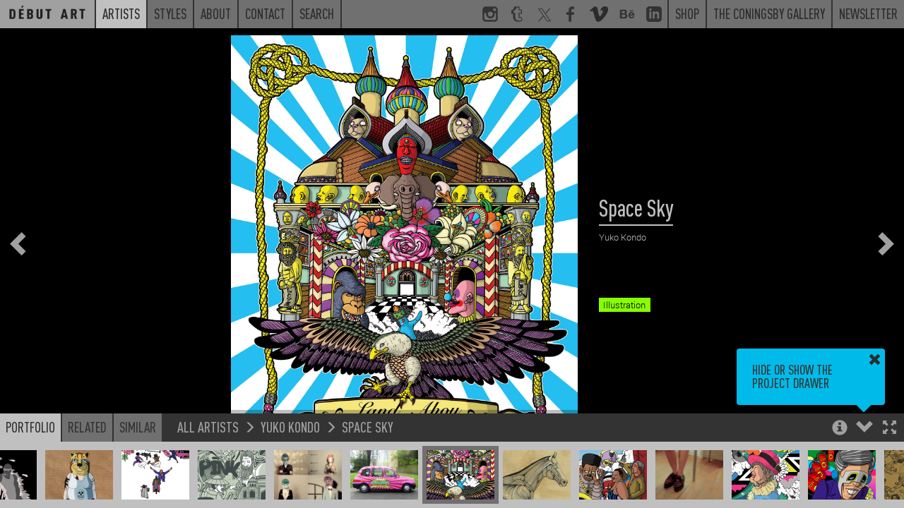

--- FILE ---
content_type: text/html; charset=UTF-8
request_url: https://debutart.com/artist/yuko-kondo/space-sky
body_size: 5914
content:
<!DOCTYPE html>
<html lang="en">
<head>
    <meta charset="utf-8">
    <meta http-equiv="X-UA-Compatible" content="IE=edge">
    <meta name="viewport" content="width=device-width, initial-scale=1.0, maximum-scale=1.0, user-scalable=no">
    <title>
        Space Sky / Yuko Kondo - Projects - Debut Art    </title>

    <link rel="icon" href="/favicon.ico?v=<div>
    Knowing is not enough; we must apply. Being willing is not enough; we must do. - Leonardo da Vinci
</div>"/>
    <meta name="description"
          content="Yuko Kondo is an illustrator, art director and film director based in London. Yuko graduated from the Royal College of Art with an MA (Hons) in Communication Art and Design. For his vibrant and intell..."/>
    <link rel="canonical" href=""/>
    <meta property="og:locale" content="en_US"/>

            <meta property="og:title" content="Space Sky / Yuko Kondo - Projects - Debut Art - Debut Art"/>
        <meta property="og:description"
          content="Yuko Kondo is an illustrator, art director and film director based in London. Yuko graduated from the Royal College of Art with an MA (Hons) in Communication Art and Design. For his vibrant and intell..."/>
    <meta property="og:url" content=""/>
    <meta property="og:site_name" content="Debut Art"/>
    <meta property="og:image" content="https://debutart-static-v1.s3.eu-west-1.amazonaws.com/projectitem/0/1/24deb330d9c5fc8e5fecf148110fa2f5/5810_medium-retina.jpg?2016-03-3011:56:09"/>
    <meta name="twitter:card" content="summary_large_image"/>
    <meta name="twitter:description"
          content="Yuko Kondo is an illustrator, art director and film director based in London. Yuko graduated from the Royal College of Art with an MA (Hons) in Communication Art and Design. For his vibrant and intell..."/>
            <meta name="twitter:title" content="Space Sky / Yuko Kondo - Projects - Debut Art - Debut Art"/>
        <meta name="twitter:site" content="@debutart"/>
    <meta name="twitter:domain" content="Debut Art"/>
    <meta name="twitter:image:src" content="https://debutart-static-v1.s3.eu-west-1.amazonaws.com/projectitem/0/1/24deb330d9c5fc8e5fecf148110fa2f5/5810_medium-retina.jpg?2016-03-3011:56:09"/>
    <meta name="twitter:creator" content="@debutart"/>

    <!--[if lt IE 9]>
        <script src="js/html5shiv.min.js"></script>
        <script src="js/respond.min.js"></script>
    <![endif]-->

    <script>
        (function (i, s, o, g, r, a, m) {
            i['GoogleAnalyticsObject'] = r;
            i[r] = i[r] || function () {
                (i[r].q = i[r].q || []).push(arguments)
            }, i[r].l = 1 * new Date();
            a = s.createElement(o),
                m = s.getElementsByTagName(o)[0];
            a.async = 1;
            a.src = g;
            m.parentNode.insertBefore(a, m)
        })(window, document, 'script', 'https://www.google-analytics.com/analytics.js', 'ga');

        ga('create', 'UA-78544339-1', 'auto');
        ga('require', 'linkid');
        ga('send', 'pageview');

    </script>

    <script type="text/javascript" src="/js/4f79b05.js?20251126093800"></script>

    <link href="https://debutart.com/css/dark.css?20251126093800" rel="stylesheet" id="style-theme" />

    
    <script>
        var colourThemes = [];
        colourThemes.push('https://debutart.com/css/light.css');
        colourThemes.push('https://debutart.com/css/dark.css?20251126093800');

        var currentTheme = 1; // default to dark theme
        var themeCache = null;
        var themeCache = Cookies.get('debutColourTheme');

        if (themeCache != undefined) {
            currentTheme = +themeCache;
        }
        $('#style-theme').attr('href', colourThemes[currentTheme]);
    </script>


</head>

<body class="body-viewer">

<svg style="display:none;">
    <defs>
        <g id="svg_facebook">
            <path
                d="M72.9,17.5l-9.2,0c-7.2,0-8.6,3.4-8.6,8.4V37h17.2l-2.2,17.4H55.1v44.5H37.2V54.4h-15V37h15V24.2 c0-14.8,9.1-22.9,22.3-22.9c6.3,0,11.8,0.5,13.4,0.7V17.5z"
            />
        </g>
        <g
            id="svg_twitter"
            transform="scale(2.2)"
        >
            <path
                d="M 5.9199219 6 L 20.582031 27.375 L 6.2304688 44 L 9.4101562 44 L 21.986328 29.421875 L 31.986328 44 L 44 44 L 28.681641 21.669922 L 42.199219 6 L 39.029297 6 L 27.275391 19.617188 L 17.933594 6 L 5.9199219 6 z M 9.7167969 8 L 16.880859 8 L 40.203125 42 L 33.039062 42 L 9.7167969 8 z"
            />
        </g>
        <g id="svg_instagram">
            <path
                d="M99,22c0-11.6-9.4-21-21-21H22C10.4,1,1,10.4,1,22v56c0,11.6,9.4,21,21,21h56c11.6,0,21-9.4,21-21V22z M71,13h8.2 c5.5,0,8.8,3.6,8.8,9.1V29H71V13z M38.5,40.6c2.9-4.1,7.7-6.8,13.1-6.8s10.2,2.7,13.1,6.8c1.9,2.6,3,5.8,3,9.2c0,8.8-7.2,16-16,16 c-8.8,0-16-7.2-16-16C35.6,46.4,36.7,43.2,38.5,40.6z M88,77.6c0,5.5-3.2,10.4-8.7,10.4H23.8C18.3,88,13,83.1,13,77.6V43h13.2 c-1.1,1-1.6,4.8-1.6,8c0,14.9,12.1,26.4,27,26.4c14.9,0,27-11.2,27-26.1c0-3.2-0.6-7.3-1.6-8.3H88V77.6z"
            />
        </g>
        <g id="svg_linkedin">
            <path
                id="Shape"
                d="M19,0 L5,0 C2.239,0 0,2.239 0,5 L0,19 C0,21.761 2.239,24 5,24 L19,24 C21.762,24 24,21.761 24,19 L24,5 C24,2.239 21.762,0 19,0 Z M8,19 L5,19 L5,8 L8,8 L8,19 Z M6.5,6.732 C5.534,6.732 4.75,5.942 4.75,4.968 C4.75,3.994 5.534,3.204 6.5,3.204 C7.466,3.204 8.25,3.994 8.25,4.968 C8.25,5.942 7.467,6.732 6.5,6.732 Z M20,19 L17,19 L17,13.396 C17,10.028 13,10.283 13,13.396 L13,19 L10,19 L10,8 L13,8 L13,9.765 C14.396,7.179 20,6.988 20,12.241 L20,19 Z"
            ></path>
        </g>
        <g id="svg_tumblr">
            <path
                d="M85.2,88.6l0.5-0.8l-6.5-18.5C79.2,69,79,69,79,69H66.4c-0.3,0-0.5,0.3-0.5,0c-0.3-0.5,0-1.6,0-2.4V47.3h16.3V20.1H65.9 v-19H36c-1.9,0-4.3,2.2-4.6,4.9c-1.4,11.1-6,15.5-15.8,18.8L14.5,25c-0.3,0.3-0.3,0.3-0.3,0.5v21.7c0,0.3,0.3,0,0.3,0h10.6v21.2 c0,19,12.1,30.5,36.3,30.5C74.2,98.9,82.2,92.7,85.2,88.6z M64.5,92.4H64c-19.6,0-25.3-14.7-25.3-23.4l-0.1-27.2 c-1.1,0-10.8,0-10.8,0l0-13.5c0-0.3,0.3-0.3,0.6-0.3C38.4,24.2,45,19.3,46.6,7.3c-0.3-0.8,0.3-0.8,0.3-0.8h13h0.5v19h16.3v16.3 H60.5v24.7c0,5.7,2.2,8.7,7.6,8.7c2.2,0,4.6-0.5,7.1-1.4c0.3,0,0.5,0,0.5,0.3l4.1,12v1.1C76.8,90.2,70.5,92.4,64.5,92.4z"
            />
        </g>
        <g id="svg_behance">
            <path
                d="M 1 6.75 L 1 25.25 L 9.9375 25.25 C 10.765625 25.25 16.46875 25.082031 16.46875 19.875 C 16.46875 16.621094 14.230469 15.515625 13.09375 15.1875 C 13.929688 14.792969 15.59375 13.855469 15.59375 11.34375 C 15.59375 9.945313 15.394531 6.75 9.6875 6.75 Z M 21.375 8.46875 L 21.375 10.15625 L 28.28125 10.15625 L 28.28125 8.46875 Z M 5.0625 9.90625 L 8.875 9.90625 C 9.234375 9.90625 11.65625 9.714844 11.65625 12.03125 C 11.65625 14.011719 9.90625 14.21875 9.1875 14.21875 L 5.0625 14.21875 Z M 25 11.6875 C 19.777344 11.6875 18.6875 16.222656 18.6875 18.1875 C 18.6875 24.019531 23.46875 24.6875 25 24.6875 C 29.128906 24.6875 30.300781 22.015625 30.78125 20.53125 L 27.78125 20.53125 C 27.664063 20.914063 26.789063 22.15625 25.125 22.15625 C 22.335938 22.15625 22.09375 19.976563 22.09375 19 L 30.96875 19 C 31.148438 15.625 29.671875 11.6875 25 11.6875 Z M 24.90625 14.21875 C 25.738281 14.21875 26.410156 14.460938 26.8125 14.90625 C 27.214844 15.355469 27.511719 16.011719 27.59375 16.875 L 22.09375 16.875 C 22.109375 16.636719 22.164063 16.363281 22.25 16.0625 C 22.335938 15.753906 22.46875 15.460938 22.6875 15.1875 C 22.90625 14.917969 23.210938 14.683594 23.5625 14.5 C 23.921875 14.3125 24.367188 14.21875 24.90625 14.21875 Z M 5.0625 17 L 9.46875 17 C 10.34375 17 12.40625 17.136719 12.40625 19.65625 C 12.40625 22.097656 9.808594 22.09375 9.40625 22.09375 L 5.0625 22.09375 Z"
            />
        </g>
        <g id="svg_vimeo">
            <g
                id="SVGRepo_bgCarrier"
                stroke-width="0"
            ></g>
            <g
                id="SVGRepo_tracerCarrier"
                stroke-linecap="round"
                stroke-linejoin="round"
            ></g>
            <g id="SVGRepo_iconCarrier">
                <g
                    id="Page-1"
                    stroke="none"
                    stroke-width="1"
                    fill="none"
                    fill-rule="evenodd"
                >
                    <g
                        id="Dribbble-Light-Preview"
                        transform="translate(-60.000000, -7560.000000)"
                        fill="currentColor"
                    >
                        <g
                            id="icons"
                            transform="translate(56.000000, 160.000000)"
                        >
                            <path
                                id="vimeo-[#144]"
                                d="M23.99,7403.93262 C23.9,7405.8454 22.541,7408.46538 19.911,7411.79058 C17.192,7415.26353 14.891,7417 13.009,7417 C11.843,7417 10.857,7415.94019 10.051,7413.82155 L8.437,7407.99457 C7.839,7405.87495 7.197,7404.81514 6.51,7404.81514 C6.36,7404.81514 5.837,7405.12441 4.941,7405.74296 L4,7404.55117 C4.986,7403.69722 5.957,7402.84326 6.913,7401.99029 C8.228,7400.87138 9.214,7400.28337 9.871,7400.22427 C11.425,7400.07751 12.381,7401.12156 12.74,7403.35839 C13.128,7405.77251 13.397,7407.2726 13.547,7407.8616 C13.995,7409.86303 14.488,7410.86374 15.026,7410.86374 C15.444,7410.86374 16.072,7410.21662 16.908,7408.92141 C17.745,7407.6262 18.193,7406.64026 18.253,7405.96359 C18.372,7404.84469 17.924,7404.28622 16.908,7404.28622 C16.43,7404.28622 15.937,7404.38865 15.429,7404.59451 C16.415,7401.44561 18.298,7399.91499 21.077,7400.00364 C23.138,7400.06274 24.11,7401.37174 23.99,7403.93262 L23.99,7403.93262 Z"
                            > </path>
                        </g>
                    </g>
                </g>
            </g>
        </g>
        <g id="svg_peel">
            <polygon
                class="st0"
                id="peel"
                points="0,0 100,100 0,100"
            />
        </g>
        <g id="svg_multiple">
            <path d="M60,60V0H0v60H60z M60,60 M10,50V10h40v40H10z" />
            <polygon points="70,20 80,20 80,80 20,80 20,70 70,70" />
            <polygon points="90,40 100,40 100,100 40,100 40,90 90,90" />
        </g>
    </defs>
</svg>

	<div class="navband sticky-navband">
    <div>
        <div>
    <!-- No surplus words or unnecessary actions. - Marcus Aurelius -->
</div>
        <nav class="navbar navbar-full navbar-alt2">
            <ul class="m-nav-left">
                <a class="nav-home" href="/">
                    <li class="roundel-small   search-collapse">
                        <div class="home-label">Home</div>
                        <div class="home-logo"></div>
                    </li>
                </a>
                <a class="hidden-xs search-collapse" href="https://debutart.com/artists">
                    <li class="n-current">Artists</li>
                </a>
                <a class="hidden-xs search-collapse" href="https://debutart.com/styles">
                    <li class="">Styles</li>
                </a>
                <a class="hidden-xs search-collapse" href="https://debutart.com/about">
                    <li class="">About</li>
                </a>
                <a class="hidden-xs search-collapse" href="https://debutart.com/contact">
                    <li class="">Contact</li>
                </a>
                <a class="hidden-xs search-collapse" id="fullbar-search" role="button">
                    <li class="">Search</li>
                </a>
                <li class="fullbar-search-off" id="fullbar-search-form">
                    <form action="/search/">
                        <input id="input-search-full" type="text" name="s" class="form-control" placeholder="Search">
                        <input type="submit" class="input-hidden">
                    </form>
                </li>
            </ul>

            <ul class="nav-right hidden-xs">
                <a href="https://www.instagram.com/_debutart/" class="hidden-sm" target="_blank">
                    <li class="navicon">
                        <svg viewBox="0 0 100 100">
                            <use xlink:href="#svg_instagram"></use>
                        </svg>
                    </li>
                </a>
                <a href="http://debutart.tumblr.com/" class="hidden-sm" target="_blank">
                    <li class="navicon">
                        <svg viewBox="0 0 100 100">
                            <use xlink:href="#svg_tumblr"></use>
                        </svg>
                    </li>
                </a>
                <a href="https://twitter.com/debutart" class="hidden-sm" target="_blank">
                    <li class="navicon">
                        <svg viewBox="0 0 100 100">
                            <use xlink:href="#svg_twitter"></use>
                        </svg>
                    </li>
                </a>
                <a href="http://www.facebook.com/pages/Debut-Art/121975914504230" class="hidden-sm" target="_blank">
                    <li class="navicon">
                        <svg viewBox="0 0 100 100">
                            <use xlink:href="#svg_facebook"></use>
                        </svg>
                    </li>
                </a>
                <a href="https://vimeo.com/debutart" class="hidden-sm" target="_blank">
                    <li class="navicon">
                        <svg viewBox="0 0 20 17">
                            <use xlink:href="#svg_vimeo"></use>
                        </svg>
                    </li>
                </a>
                <a href="https://www.behance.net/debutart" class="hidden-sm" target="_blank">
                    <li class="navicon">
                        <svg viewBox="0 0 32 32">
                            <use xlink:href="#svg_behance"></use>
                        </svg>
                    </li>
                </a>
                <a href="https://www.linkedin.com/company/debut-art" class="hidden-sm" target="_blank">
                    <li class="navicon">
                        <svg viewBox="0 0 24 24">
                            <use xlink:href="#svg_linkedin"></use>
                        </svg>
                    </li>
                </a>


                <a href="https://www.coningsbygallery.com/artist/debut-artists/artworks" target="_blank">
                    <li>Shop</li>
                </a>
                <a href="https://www.coningsbygallery.com/" target="_blank">
                    <li>The Coningsby Gallery</li>
                </a>
                <a href="https://debutart.com/newsletter">
                    <li>Newsletter</li>
                </a>
            </ul>

            <!-- mobile only nav buttons -->
            <ul class="nav-right hidden-sm hidden-md hidden-lg">
                <li id="navicon-search" class="navicon">
                    <button><span class="glyphicon glyphicon-search"></span></button>
                </li>
                <li id="navicon-hotdog" class="navicon">
                    <button><span class="glyphicon glyphicon-menu-hamburger"></span></button>
                </li>
            </ul>
        </nav>

        <!-- mobile only popout menu -->
        <div class="hidden-sm hidden-md hidden-lg" id="mobile-menu" style="display:none;">
            <a href="https://debutart.com/artists">Artists</a>
            <a href="https://debutart.com/styles">Styles</a>
            <a href="https://debutart.com/about">About</a>
            <a href="https://debutart.com/news">News</a>
            <a href="https://debutart.com/contact">Contact</a>
        </div>
    </div>
</div>

	<!-- Thumbnail drawer -->
	<nav class="navbar navbar-viewer navbar-fixed-bottom drawer-offscreen">
		<div class="container container-bar container-max-width">
			<div class="bar-controls-left">
				<ul class="nav nav-tabs noselect">
					<li class="active"><a id="tab_portfolio" role="button" data-target="#portfolio" data-toggle="tab">Portfolio</a></li>
					<li><a role="button" data-target="#related" data-toggle="tab">Related</a></li>
					<li><a role="button" data-target="#similar" data-toggle="tab">Similar</a></li>
				</ul>
				<div id="p_bread">
					<a href=""></a>
					<span class="glyphicon glyphicon-menu-right"></span>
					<a href=""></a>
					<span class="glyphicon glyphicon-menu-right"></span>
					<a href=""></a>
				</div>
			</div>
			<div class="bar-controls-right noselect">
				<a role="button" id="toggle_fullscreen"><span class="control-fullscreen glyphicon glyphicon-fullscreen"></span></a>
				<a role="button" id="toggle_open"><span class="control-drawer glyphicon glyphicon-chevron-up"></span></a>
				<a role="button" id="toggle_info"><span class="control-info glyphicon glyphicon-info-sign"></span></a>
				<a role="button" id="toggle_geo" class="fading faded"><span class="control-info glyphicon glyphicon-flag"></span></a>
				<div id="tips_intro" class="browser-tooltip fading faded">
					Hide or show the project drawer
					<a class="tt_dismiss" role="button"><span class="glyphicon glyphicon-remove"></span></a>
					<span class="tt_arrow glyphicon glyphicon-triangle-bottom"></span>
				</div>
				<div id="tips_info" class="browser-tooltip fading faded">
					Use the Arrow keys to navigate through projects<br>
					<br>
					Holding shift steps through individual project images
					<a class="tt_dismiss" role="button"><span class="glyphicon glyphicon-remove"></span></a>
					<span class="tt_arrow glyphicon glyphicon-triangle-bottom"></span>
				</div>
				<div id="tips_warning" class="browser-tooltip fading faded">
					This artist is not currently represented by D&eacute;but Art in your territory (<span id="geo-iso">unknown</span>)
					<a class="tt_dismiss" role="button"><span class="glyphicon glyphicon-remove"></span></a>
					<span class="tt_arrow glyphicon glyphicon-triangle-bottom"></span>
				</div>
			</div>
			<div class="bar-controls-cover"></div>
			<div class="tab-content">
				<div id="portfolio" class="thumbs tab-pane active">
					<div id="p_thumbs">
					</div>
				</div>
				<div id="related" class="thumbs tab-pane">
					<div id="p_related">
					</div>
				</div>
				<div id="similar" class="thumbs tab-pane">
					<div id="p_similar">
					</div>
				</div>
			</div>
		</div>
	</nav>

	<nav class="project-nav-overlay overlay-left noselect fading faded">
		<a role="button" id="p_prev"><span class="glyphicon glyphicon-chevron-left"></span></a>
	</nav>

	<nav class="project-nav-overlay overlay-right noselect fading faded">
		<a role="button" id="p_next"><span class="glyphicon glyphicon-chevron-right"></span></a>
	</nav>

	<div class="project-nav-overlay overlay-center noselect fading faded" id="p_spinner">
		<img src="/img/spinner.png" class="spinner" alt="Spinner" />
		<img src="/img/spinner.png" class="spinner spinner2" alt="Spinner" />
	</div>

	
	<style type="text/css">

		#p_share_mobile {
			display: none;
		}

		a.at-icon-wrapper {
		  background: #c0c0c0 !important;
		  padding: 3px !important;
		}

		a.at-icon-wrapper:hover {
		  background-color: #00bbea !important;
		}

		a.at-icon-wrapper:first-of-type {
		    margin-left:0;
		}

		span.at-icon-wrapper {
			  margin: 0 !important;
		}

		#p_share {
		  clear: both;
		  padding-top: 10px;
		}

		@media (max-width: 767px) {
			/* hide non-mobile sharing buttons */
			#p_share {
				display: none !important;
			}

			#p_share_mobile {
				display: block;
				padding-top: 12px;
			}

			span.at-icon-wrapper {
			  margin: 0 !important;
			  width: 20px !important;
			  height: 20px !important;

			}

			svg.at-icon {
			    width: 20px !important;
			    height: 20px !important;
			}

			a.at-icon-wrapper {
				margin-left: 10px !important;
				margin-right: 10px !important;
			}

		}

	</style>
	<div class="container-project dismiss navmargin" id="p_container">

					<img class="" alt="Space Sky" src="https://debutart-static-v1.s3.eu-west-1.amazonaws.com/projectitem/0/1/24deb330d9c5fc8e5fecf148110fa2f5/5810_full-retina.jpg?2016-03-3011:56:09" loading="lazy">
		
		<div id="p_info" data-resource-type="artist" data-resource-id="164" data-resource-pointer="12740" class="fading faded">
			<div class="filterviewer">
				<span class="filtermessage">Filtered by</span> <a><span class="filtername">none</span> <div><span class="glyphicon glyphicon-remove"></span></div></a>
			</div>
			<h1 id="p_title">Space Sky</h1>
			<h3 id="p_artist"><a href="https://debutart.com/artist/164">Yuko Kondo</a></h3>
			<div id="p_folder">&nbsp;</div>
			<div id="p_text">
				<div class="p-t-content"><p></p></div>
				<div class="p-t-cover"></div>
			</div>
			<div id="p_overview">
			</div>
			<div id="p_tags">
														<a href="/styles/results/?tags=animals"><span class="label" style="background:#469db1">animals</span></a>
														<a href="/styles/results/?tags=birds"><span class="label" style="background:#469db1">birds</span></a>
														<a href="/styles/results/?tags=buildings"><span class="label" style="background:#469db1">buildings</span></a>
														<a href="/styles/results/?tags=cartoon"><span class="label" style="background:#5d65cf">cartoon</span></a>
														<a href="/styles/results/?tags=characters"><span class="label" style="background:#d82980">characters</span></a>
														<a href="/styles/results/?tags=crest"><span class="label" style="background:#469db1">crest</span></a>
														<a href="/styles/results/?tags=crowds"><span class="label" style="background:#469db1">crowds</span></a>
														<a href="/styles/results/?tags=digital"><span class="label" style="background:#5d65cf">digital</span></a>
														<a href="/styles/results/?tags=hand-drawn"><span class="label" style="background:#5d65cf">hand drawn</span></a>
														<a href="/styles/results/?tags=japanese"><span class="label" style="background:#5d65cf">japanese</span></a>
														<a href="/styles/results/?tags=illustration"><span class="label" style="background:#88ff00">Illustration</span></a>
							</div>
		</div>
	</div>

	<script type="text/javascript">
		$("body").on("click", ".play-button", function() {
			$('.video-still').fadeOut();
			$('.play-button').fadeOut();
			$('.video-to-play').trigger('play');
		});
	</script>


	<script>
				initViewer();
		staticNav = true;
        $(window).on('load', function() {
            window.scrollTo(0, 0);
        });
	</script>
</body>

</html>
